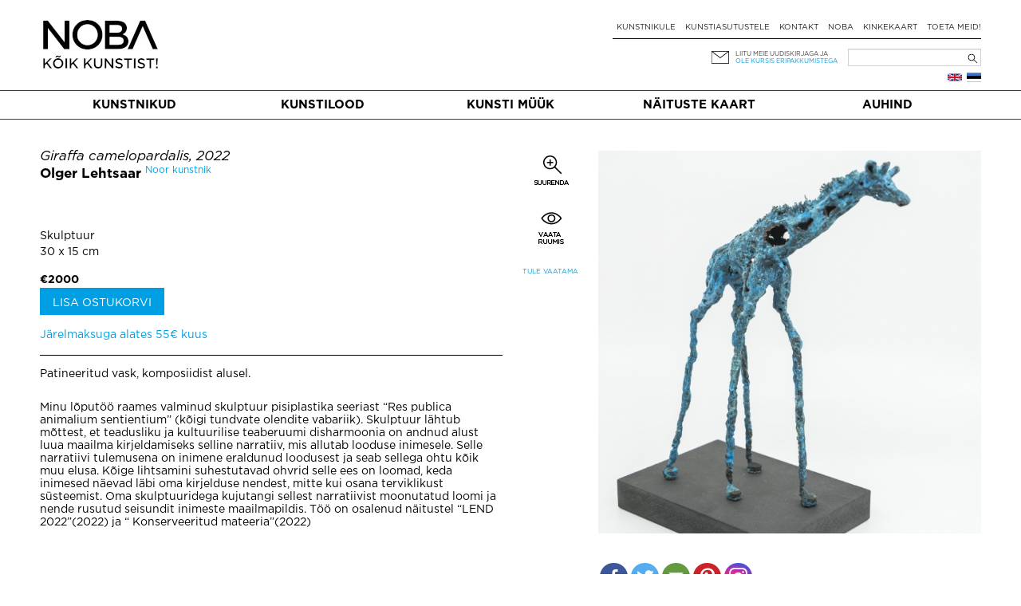

--- FILE ---
content_type: text/html; charset=UTF-8
request_url: https://noba.ac/et/kunst/giraffa-camelopardalis/
body_size: 14705
content:
<!doctype html>

<!--[if IEMobile 7 ]> <html lang="et"class="no-js iem7"> <![endif]-->
<!--[if lt IE 7 ]> <html lang="et" class="no-js ie6"> <![endif]-->
<!--[if IE 7 ]>    <html lang="et" class="no-js ie7"> <![endif]-->
<!--[if IE 8 ]>    <html lang="et" class="no-js ie8"> <![endif]-->
<!--[if (gte IE 9)|(gt IEMobile 7)|!(IEMobile)|!(IE)]><!--><html lang="et" class="no-js"><!--<![endif]-->

  <head>
    <meta charset="utf-8">
    <meta http-equiv="X-UA-Compatible" content="IE=edge,chrome=1">
    
    <meta name="viewport" content="width=device-width, initial-scale=1.0">
    <meta name="facebook-domain-verification" content="5irmytzyrs9aqwkepnkmjdirrstecm" />
    
              
    
    
    <link rel="pingback" href="https://noba.ac/xmlrpc.php">
    <script type="text/javascript">
      var themeBaseUri = 'https://noba.ac/wp-content/themes/artworks-theme/';
    </script>

    
    		
		<meta name='robots' content='index, follow, max-image-preview:large, max-snippet:-1, max-video-preview:-1' />

<!-- Google Tag Manager for WordPress by gtm4wp.com -->
<script data-cfasync="false" data-pagespeed-no-defer>
	var gtm4wp_datalayer_name = "dataLayer";
	var dataLayer = dataLayer || [];
	const gtm4wp_use_sku_instead = 1;
	const gtm4wp_currency = 'EUR';
	const gtm4wp_product_per_impression = 10;
	const gtm4wp_clear_ecommerce = false;
</script>
<!-- End Google Tag Manager for WordPress by gtm4wp.com -->
	<!-- This site is optimized with the Yoast SEO plugin v21.2 - https://yoast.com/wordpress/plugins/seo/ -->
	<link media="all" href="https://noba.ac/wp-content/cache/autoptimize/css/autoptimize_d2f5baf4c81f169efe27320dd24809b9.css" rel="stylesheet"><link media="only screen and (max-width: 768px)" href="https://noba.ac/wp-content/cache/autoptimize/css/autoptimize_645e25746732f92ab8912b8a07744c57.css" rel="stylesheet"><title>Giraffa camelopardalis - Olger Lehtsaar | NOBA Põhja- ja Baltimaade kaasaegse kunsti keskkond</title>
	<meta name="description" content="Patineeritud vask, komposiidist alusel.Minu lõputöö raames valminud skulptuur pisiplastika seeriast “Res publica animalium sentientium” (kõigi tundvate olendite vabariik). Skulptuur lähtub mõttest, et teadusliku ja kultuurilise teaberuumi disharmoonia on andnud alust luua maailma kirjeldamiseks selline narratiiv, …" />
	<link rel="canonical" href="https://noba.ac/et/kunst/giraffa-camelopardalis/" />
	<link rel="next" href="/page/2/" />
	<meta property="og:locale" content="et_EE" />
	<meta property="og:type" content="website" />
	<meta property="og:title" content="Giraffa camelopardalis - Olger Lehtsaar | NOBA Põhja- ja Baltimaade kaasaegse kunsti keskkond" />
	<meta property="og:description" content="Patineeritud vask, komposiidist alusel.Minu lõputöö raames valminud skulptuur pisiplastika seeriast “Res publica animalium sentientium” (kõigi tundvate olendite vabariik). Skulptuur lähtub mõttest, et teadusliku ja kultuurilise teaberuumi disharmoonia on andnud alust luua maailma kirjeldamiseks selline narratiiv, …" />
	<meta property="og:url" content="https://noba.ac/et/kunst/giraffa-camelopardalis/" />
	<meta property="og:site_name" content="NOBA Põhja- ja Baltimaade kaasaegse kunsti keskkond" />
	<meta property="og:image" content="https://noba.ac/wp-content/uploads/artworks/artwork/000/000/020/403_facebook1200x627.jpg?h=v2in-c68189b" />
	<meta property="og:image:width" content="1200" />
	<meta property="og:image:height" content="627" />
	<meta name="twitter:card" content="summary_large_image" />
	<meta name="twitter:title" content="Giraffa camelopardalis - Olger Lehtsaar | NOBA Põhja- ja Baltimaade kaasaegse kunsti keskkond" />
	<meta name="twitter:description" content="Patineeritud vask, komposiidist alusel.Minu lõputöö raames valminud skulptuur pisiplastika seeriast “Res publica animalium sentientium” (kõigi tundvate olendite vabariik). Skulptuur lähtub mõttest, et teadusliku ja kultuurilise teaberuumi disharmoonia on andnud alust luua maailma kirjeldamiseks selline narratiiv, …" />
	<meta name="twitter:image" content="https://noba.ac/wp-content/uploads/artworks/artwork/000/000/020/403_facebook1200x627.jpg?h=v2in-c68189b" />
	<script type="application/ld+json" class="yoast-schema-graph">{"@context":"https://schema.org","@graph":[{"@type":"ImageObject","inLanguage":"et","@id":"#primaryimage","url":"https://noba.ac/wp-content/uploads/2025/11/Screenshot-2025-11-24-at-19.23.01.png","contentUrl":"https://noba.ac/wp-content/uploads/2025/11/Screenshot-2025-11-24-at-19.23.01.png","width":1642,"height":626},{"@type":"WebSite","@id":"https://noba.ac/et/avaleht/#website","url":"https://noba.ac/et/avaleht/","name":"NOBA","description":"Nordic Baltic Art","publisher":{"@id":"https://noba.ac/et/avaleht/#organization"},"potentialAction":[{"@type":"SearchAction","target":{"@type":"EntryPoint","urlTemplate":"https://noba.ac/et/avaleht/?s={search_term_string}"},"query-input":"required name=search_term_string"}],"inLanguage":"et"},{"@type":"Organization","@id":"https://noba.ac/et/avaleht/#organization","name":"NOBA","url":"https://noba.ac/et/avaleht/","logo":{"@type":"ImageObject","inLanguage":"et","@id":"https://noba.ac/et/avaleht/#/schema/logo/image/","url":"https://noba.ac/wp-content/uploads/2022/01/Noba_logo_tagline_black.jpg","contentUrl":"https://noba.ac/wp-content/uploads/2022/01/Noba_logo_tagline_black.jpg","width":1567,"height":689,"caption":"NOBA"},"image":{"@id":"https://noba.ac/et/avaleht/#/schema/logo/image/"},"sameAs":["https://www.facebook.com/NOBAkunst","https://www.instagram.com/noba_nordic_baltic_art/"]}]}</script>
	<!-- / Yoast SEO plugin. -->


<link rel='dns-prefetch' href='//cdnjs.cloudflare.com' />
<link rel='dns-prefetch' href='//ajax.googleapis.com' />
<link href='https://ajax.googleapis.com' rel='preconnect' />
<link href='https://connect.facebook.net' rel='preconnect' />
<link href='https://www.facebook.com' rel='preconnect' />
<link rel="alternate" type="application/rss+xml" title="NOBA Põhja- ja Baltimaade kaasaegse kunsti keskkond &raquo; Eesti Language Feed" href="https://noba.ac/et/feed/" />


















<link rel='stylesheet' id='jquery-ui-css-css' href='//ajax.googleapis.com/ajax/libs/jqueryui/1.13.2/themes/smoothness/jquery-ui.css' type='text/css' media='' />


<script type='text/javascript' src='https://noba.ac/wp-includes/js/jquery/jquery.min.js?ver=3.7.0' id='jquery-core-js'></script>
<script defer type='text/javascript' src='https://noba.ac/wp-includes/js/jquery/jquery-migrate.min.js?ver=3.4.1' id='jquery-migrate-js'></script>
<script defer type='text/javascript' src='https://noba.ac/wp-content/cache/autoptimize/js/autoptimize_single_c608a636961d98b7c0ab12f6f418473f.js?ver=6.3.7' id='login-with-ajax-js'></script>
<script defer type='text/javascript' src='https://noba.ac/wp-content/cache/autoptimize/js/autoptimize_single_cab904b1a67e13111a14adb0275288e2.js?ver=2025.10.28.2' id='aw-plugins-js'></script>
<script defer type='text/javascript' src='https://noba.ac/wp-content/themes/artworks-theme/artworks/plugins/artworks/jcrop/js/jquery.Jcrop.min.js?ver=6.3.7' id='jcrop-js-js'></script>
<script defer type='text/javascript' src='https://noba.ac/wp-content/themes/artworks-theme/bootstrap/js/bootstrap.min.js?ver=6.3.7' id='bootstrap-js-js'></script>
<script defer type='text/javascript' src='https://cdnjs.cloudflare.com/ajax/libs/jquery-mousewheel/3.1.12/jquery.mousewheel.min.js?ver=6.3.7' id='jquery-mousewheel-js'></script>
<link rel="https://api.w.org/" href="https://noba.ac/wp-json/" /><link rel="EditURI" type="application/rsd+xml" title="RSD" href="https://noba.ac/xmlrpc.php?rsd" />

<!-- Google Tag Manager for WordPress by gtm4wp.com -->
<!-- GTM Container placement set to automatic -->
<script data-cfasync="false" data-pagespeed-no-defer type="text/javascript">
	var dataLayer_content = {"pageTitle":"Giraffa camelopardalis - Olger Lehtsaar | NOBA Põhja- ja Baltimaade kaasaegse kunsti keskkond","browserName":"","browserVersion":"","browserEngineName":"","browserEngineVersion":"","osName":"","osVersion":"","deviceType":"bot","deviceManufacturer":"","deviceModel":""};
	dataLayer.push( dataLayer_content );
</script>
<script data-cfasync="false" data-pagespeed-no-defer type="text/javascript">
(function(w,d,s,l,i){w[l]=w[l]||[];w[l].push({'gtm.start':
new Date().getTime(),event:'gtm.js'});var f=d.getElementsByTagName(s)[0],
j=d.createElement(s),dl=l!='dataLayer'?'&l='+l:'';j.async=true;j.src=
'//www.googletagmanager.com/gtm.js?id='+i+dl;f.parentNode.insertBefore(j,f);
})(window,document,'script','dataLayer','GTM-T46LMRW');
</script>
<!-- End Google Tag Manager for WordPress by gtm4wp.com -->	<noscript><style>.woocommerce-product-gallery{ opacity: 1 !important; }</style></noscript>
	<link rel="icon" href="https://noba.ac/wp-content/uploads/2022/12/cropped-noba-favicon-512x512-1-150x150.png" sizes="32x32" />
<link rel="icon" href="https://noba.ac/wp-content/uploads/2022/12/cropped-noba-favicon-512x512-1.png" sizes="192x192" />
<link rel="apple-touch-icon" href="https://noba.ac/wp-content/uploads/2022/12/cropped-noba-favicon-512x512-1.png" />
<meta name="msapplication-TileImage" content="https://noba.ac/wp-content/uploads/2022/12/cropped-noba-favicon-512x512-1.png" />

    
    
    
    
  </head>

  <body class="theme-artworks-theme woocommerce woocommerce-page woocommerce-no-js">
    
        
    <div id="fb-root"></div>
      
    
  <div class="container logo-content">
  
    
        <div class="hidden-md hidden-lg row hidden-sm mobile-top">
      <div class="col-sm-12 col-noar">
          
        <a href="https://noba.ac/et/avaleht" class="mobile-logo"><noscript><img src="https://noba.ac/wp-content/themes/artworks-theme/img/noba-et-koik-kunstist.jpg" onerror="this.onerror=null; this.src='https://noba.ac/wp-content/themes/artworks-theme/img/noba-et-koik-kunstist.jpg'" alt="NOBA Põhja- ja Baltimaade kaasaegse kunsti keskkond" /></noscript><img class="lazyload" src='data:image/svg+xml,%3Csvg%20xmlns=%22http://www.w3.org/2000/svg%22%20viewBox=%220%200%20210%20140%22%3E%3C/svg%3E' data-src="https://noba.ac/wp-content/themes/artworks-theme/img/noba-et-koik-kunstist.jpg" onerror="this.onerror=null; this.src='https://noba.ac/wp-content/themes/artworks-theme/img/noba-et-koik-kunstist.jpg'" alt="NOBA Põhja- ja Baltimaade kaasaegse kunsti keskkond" /></a>
        
        <button type="button" class="navbar-toggle mobile-nav-toggle">
          <span class="sr-only">Toggle navigation</span>
          <span class="icon-bar"></span>
          <span class="icon-bar"></span>
          <span class="icon-bar"></span>
        </button>
                      </div>
    </div>
    
    <div class="row mobile-menu-wrapper">
      <div class="col-md-12 col-noar main-menu-content mobile-menu-content">
        <ul id="menu-mobiilne-menuu-est" class="nav navbar-nav"><li id="menu-item-535" class="first menu-item menu-item-type-post_type menu-item-object-page"><a href="https://noba.ac/et/kunstimuuk/">Kunsti müük</a></li>
<li id="menu-item-5522" class="menu-item menu-item-type-post_type menu-item-object-page"><a href="https://noba.ac/et/kunstilood/">Kunstilood</a></li>
<li id="menu-item-23214" class="menu-item menu-item-type-post_type menu-item-object-page"><a href="https://noba.ac/et/naitustekaart/">Näituste kaart</a></li>
<li id="menu-item-536" class="menu-item menu-item-type-post_type menu-item-object-page"><a href="https://noba.ac/et/kunstnikule/">Kunstnikule</a></li>
<li id="menu-item-24464" class="menu-item menu-item-type-post_type menu-item-object-page"><a href="https://noba.ac/et/kunstiasutustele/">Kunstiasutustele</a></li>
<li id="menu-item-24460" class="menu-item menu-item-type-post_type menu-item-object-page"><a href="https://noba.ac/et/auhind/">Auhind</a></li>
</ul>      </div>
    </div>
    
    
    <div class="row profile-top mobile-profile-top">
      <div class="col-xs-3 col-noar" style="width:40%; padding-bottom:13px">
        <div class="row-languages-mobile">
           <a href="https://noba.ac/en/artwork/giraffa-camelopardalis/" class="flag en" title="English"></a>        </div>
		    <!-- <noscript><img class="EAS_mobile" src="https://noba.ac/wp-content/themes/artworks-theme/img/EAS.png" onerror="this.onerror=null; this.src='https://noba.ac/wp-content/themes/artworks-theme/img/EAS.png'" style="display:block; max-width:160px; max-height:26px; width:auto; height:auto;"/></noscript><img class="lazyload EAS_mobile" src='data:image/svg+xml,%3Csvg%20xmlns=%22http://www.w3.org/2000/svg%22%20viewBox=%220%200%20210%20140%22%3E%3C/svg%3E' data-src="https://noba.ac/wp-content/themes/artworks-theme/img/EAS.png" onerror="this.onerror=null; this.src='https://noba.ac/wp-content/themes/artworks-theme/img/EAS.png'" style="display:block; max-width:160px; max-height:26px; width:auto; height:auto;"/> -->
      </div>
      <div class="col-xs-9 col-noar " style="width:60%">
        
         

        <div class="icon-wrp">
          <span class="art-icon newsletter"></span>
                      <a href="#" class="blue-text" data-toggle="modal" data-target="#footer-newsletter-signup-modal" >Liitu uudiskirjaga!</a>
                    
        </div>

      </div>
    </div>
    
        
    
    <div class="row hide-on-mobile">
      <div class="col-sm-4 col-noar">
          
        
                  <div class="logo-h1">
            <a href="https://noba.ac/et/avaleht"><noscript><img src="https://noba.ac/wp-content/themes/artworks-theme/img/noba-et-koik-kunstist.jpg" onerror="this.onerror=null; this.src='https://noba.ac/wp-content/themes/artworks-theme/img/noba-et-koik-kunstist.jpg'" alt="NOBA Põhja- ja Baltimaade kaasaegse kunsti keskkond" /></noscript><img class="lazyload" src='data:image/svg+xml,%3Csvg%20xmlns=%22http://www.w3.org/2000/svg%22%20viewBox=%220%200%20210%20140%22%3E%3C/svg%3E' data-src="https://noba.ac/wp-content/themes/artworks-theme/img/noba-et-koik-kunstist.jpg" onerror="this.onerror=null; this.src='https://noba.ac/wp-content/themes/artworks-theme/img/noba-et-koik-kunstist.jpg'" alt="NOBA Põhja- ja Baltimaade kaasaegse kunsti keskkond" /></a>
          </div>
              </div>
      
      <div class="col-sm-8 col-noar top-menu-content">
        <div class="profile-top" style="padding-top:13px">
          <!--            <a href="#" data-toggle="modal" data-target="#footer-login-modal" class="login">Logi sisse</a>
          -->
        </div>
        
        <ul><li id="menu-item-190" class="first menu-item menu-item-type-post_type menu-item-object-page"><a href="https://noba.ac/et/kunstnikule/">Kunstnikule</a></li>
<li id="menu-item-8789" class="menu-item menu-item-type-post_type menu-item-object-page"><a href="https://noba.ac/et/kunstiasutustele/">Kunstiasutustele</a></li>
<li id="menu-item-154" class="menu-item menu-item-type-post_type menu-item-object-page"><a href="https://noba.ac/et/kontakt/">Kontakt</a></li>
<li id="menu-item-24300" class="menu-item menu-item-type-post_type menu-item-object-page"><a href="https://noba.ac/et/noba/">NOBA</a></li>
<li id="menu-item-3153" class="menu-item menu-item-type-post_type menu-item-object-page"><a href="https://noba.ac/et/kinkekaart/">Kinkekaart</a></li>
<li id="menu-item-63471" class="menu-item menu-item-type-post_type menu-item-object-page"><a href="https://noba.ac/et/toeta-meid/">Toeta meid!</a></li>
</ul>
        <div class="my-cart-head-content" id="my-cart-head-content" style="display: none">
          <div class="row">
            <div class="col-xs-12 heading">
                            (0) eset ostukorvis            </div>
          </div>

                    
          <div class="row">
            <div class="col-md-12 cart-open">
              <a href="https://noba.ac/et/ostud/" class="btn btn-primary">Mine ostukorvi</a>
            </div>
          </div>
        </div>
        
        <div class="row row-nl-search">
          <div class="col-md-12 col-noar col-search">
            <div><form role="search" method="get" id="searchform" class="searchform" action="https://noba.ac/et/">
				<div>
					<label class="screen-reader-text" for="s">Search for:</label>
					<input type="text" value="" name="s" id="s" />
					<input type="submit" id="searchsubmit" value="Search" />
				</div>
			</form></div>			<!-- 				<noscript><img class="EAS_et" src="https://noba.ac/wp-content/themes/artworks-theme/img/EAS.png" onerror="this.onerror=null; this.src='https://noba.ac/wp-content/themes/artworks-theme/img/EAS.png'" style="float:left; display:block; max-width:160px; max-height:32px; width:auto; height:auto; margin-left: 35%;"/></noscript><img class="lazyload EAS_et" src='data:image/svg+xml,%3Csvg%20xmlns=%22http://www.w3.org/2000/svg%22%20viewBox=%220%200%20210%20140%22%3E%3C/svg%3E' data-src="https://noba.ac/wp-content/themes/artworks-theme/img/EAS.png" onerror="this.onerror=null; this.src='https://noba.ac/wp-content/themes/artworks-theme/img/EAS.png'" style="float:left; display:block; max-width:160px; max-height:32px; width:auto; height:auto; margin-left: 35%;"/>
			 -->
            <div class="col-newsletter">
              <div class="icon-wrp">
                <span class="art-icon newsletter"></span>
              </div>
              <div class="text-wrp">
                                
                <a href="#" data-toggle="modal" data-target="#footer-newsletter-signup-modal" >Liitu meie uudiskirjaga ja</a><br />
                <a class="offer" href="#" data-toggle="modal" data-target="#footer-newsletter-signup-modal" >ole kursis eripakkumistega</a>
                
              </div>
            </div>
            
          </div>
        </div><!-- /.row-nl-search -->

        <div class="row row-languages">
           <a href="https://noba.ac/et/kunst/giraffa-camelopardalis/" class="flag et" title="Eesti"></a><a href="https://noba.ac/en/artwork/giraffa-camelopardalis/" class="flag en" title="English"></a>          
                  </div>
        
      </div>
    </div>
    
    
  </div>
  
  
  <div class="main-menu-wrapper">
    <div class="container">
      <div class="row">
        <div class="col-md-12 col-noar main-menu-content">
          <ul id="menu-peamenuu-est-1" class="nav navbar-nav items-5"><li id="menu-item-164" class="first menu-item menu-item-type-post_type menu-item-object-page"><a href="https://noba.ac/et/kunstnikud/">Kunstnikud</a></li>
<li id="menu-item-171" class="menu-item menu-item-type-post_type menu-item-object-page"><a href="https://noba.ac/et/kunstilood/">Kunstilood</a></li>
<li id="menu-item-53491" class="menu-item menu-item-type-post_type menu-item-object-page"><a href="https://noba.ac/et/kunstimuuk/">Kunsti müük</a></li>
<li id="menu-item-23036" class="menu-item menu-item-type-post_type menu-item-object-page"><a href="https://noba.ac/et/naitustekaart/">Näituste kaart</a></li>
<li id="menu-item-24379" class="menu-item menu-item-type-post_type menu-item-object-page"><a href="https://noba.ac/et/auhind/">Auhind</a></li>
</ul>        </div>
      </div>
    </div>
  </div>
  
    <div class="container body-content ">
    
    



<div id="content" class="clearfix wrap-artwork">
  <div class="row">
  
    <div class="col-sm-5 col-sm-push-7 col-noar single-artwork-photo clearfix">
      
      
              <div class="preview-gallery">
                      <a href="https://noba.ac/wp-content/uploads/artworks/artwork/000/000/020/404.jpg?h=v2in-1e33633" class="artwork-priview-photo-link hidden">
              <noscript><img 
                src="https://noba.ac/wp-content/uploads/artworks/artwork/000/000/020/404_thumb.jpg?h=v2in-1e33633" 
                style="width: 100%" class="preview-image" 
                alt=""
              /></noscript><img 
                src='data:image/svg+xml,%3Csvg%20xmlns=%22http://www.w3.org/2000/svg%22%20viewBox=%220%200%20210%20140%22%3E%3C/svg%3E' data-src="https://noba.ac/wp-content/uploads/artworks/artwork/000/000/020/404_thumb.jpg?h=v2in-1e33633" 
                style="width: 100%" class="lazyload preview-image" id="artwork-priview-photo" 
                alt=""
              />
            </a>
                      <a href="https://noba.ac/wp-content/uploads/artworks/artwork/000/000/020/403.jpg?h=v2in-c68189b" class="artwork-priview-photo-link">
              <noscript><img 
                src="https://noba.ac/wp-content/uploads/artworks/artwork/000/000/020/403_thumb.jpg?h=v2in-c68189b" 
                style="width: 100%" class="preview-image" 
                alt="Giraffa camelopardalis - Olger Lehtsaar"
              /></noscript><img 
                src='data:image/svg+xml,%3Csvg%20xmlns=%22http://www.w3.org/2000/svg%22%20viewBox=%220%200%20210%20140%22%3E%3C/svg%3E' data-src="https://noba.ac/wp-content/uploads/artworks/artwork/000/000/020/403_thumb.jpg?h=v2in-c68189b" 
                style="width: 100%" class="lazyload preview-image" id="artwork-priview-photo" 
                alt="Giraffa camelopardalis - Olger Lehtsaar"
              />
            </a>
                  </div>
      
            
      <div class="single-artwork-sold-in-gallery">
                &nbsp;
      </div>
      
      <div class="mt-1 w-100 single-artwork-social-share-buttons"><div class="heateor_sss_sharing_container heateor_sss_horizontal_sharing" data-heateor-ss-offset="0" data-heateor-sss-href='https://noba.ac/et/kunst/giraffa-camelopardalis/'><div class="heateor_sss_sharing_ul"><a class="heateor_sss_facebook" href="https://www.facebook.com/sharer/sharer.php?u=https%3A%2F%2Fnoba.ac%2Fet%2Fkunst%2Fgiraffa-camelopardalis%2F" title="Facebook" rel="nofollow noopener" target="_blank" style="font-size:32px!important;box-shadow:none;display:inline-block;vertical-align:middle"><span class="heateor_sss_svg" style="background-color:#3c589a;width:35px;height:35px;border-radius:999px;display:inline-block;opacity:1;float:left;font-size:32px;box-shadow:none;display:inline-block;font-size:16px;padding:0 4px;vertical-align:middle;background-repeat:repeat;overflow:hidden;padding:0;cursor:pointer;box-sizing:content-box"><svg style="display:block;border-radius:999px;" focusable="false" aria-hidden="true" xmlns="http://www.w3.org/2000/svg" width="100%" height="100%" viewBox="-5 -5 42 42"><path d="M17.78 27.5V17.008h3.522l.527-4.09h-4.05v-2.61c0-1.182.33-1.99 2.023-1.99h2.166V4.66c-.375-.05-1.66-.16-3.155-.16-3.123 0-5.26 1.905-5.26 5.405v3.016h-3.53v4.09h3.53V27.5h4.223z" fill="#fff"></path></svg></span></a><a class="heateor_sss_button_twitter" href="http://twitter.com/intent/tweet?text=Giraffa%20camelopardalis%20-%20Olger%20Lehtsaar%20%7C%20NOBA%20P%C3%B5hja-%20ja%20Baltimaade%20kaasaegse%20kunsti%20keskkond&url=https%3A%2F%2Fnoba.ac%2Fet%2Fkunst%2Fgiraffa-camelopardalis%2F" title="Twitter" rel="nofollow noopener" target="_blank" style="font-size:32px!important;box-shadow:none;display:inline-block;vertical-align:middle"><span class="heateor_sss_svg heateor_sss_s__default heateor_sss_s_twitter" style="background-color:#55acee;width:35px;height:35px;border-radius:999px;display:inline-block;opacity:1;float:left;font-size:32px;box-shadow:none;display:inline-block;font-size:16px;padding:0 4px;vertical-align:middle;background-repeat:repeat;overflow:hidden;padding:0;cursor:pointer;box-sizing:content-box"><svg style="display:block;border-radius:999px;" focusable="false" aria-hidden="true" xmlns="http://www.w3.org/2000/svg" width="100%" height="100%" viewBox="-4 -4 39 39"><path d="M28 8.557a9.913 9.913 0 0 1-2.828.775 4.93 4.93 0 0 0 2.166-2.725 9.738 9.738 0 0 1-3.13 1.194 4.92 4.92 0 0 0-3.593-1.55 4.924 4.924 0 0 0-4.794 6.049c-4.09-.21-7.72-2.17-10.15-5.15a4.942 4.942 0 0 0-.665 2.477c0 1.71.87 3.214 2.19 4.1a4.968 4.968 0 0 1-2.23-.616v.06c0 2.39 1.7 4.38 3.952 4.83-.414.115-.85.174-1.297.174-.318 0-.626-.03-.928-.086a4.935 4.935 0 0 0 4.6 3.42 9.893 9.893 0 0 1-6.114 2.107c-.398 0-.79-.023-1.175-.068a13.953 13.953 0 0 0 7.55 2.213c9.056 0 14.01-7.507 14.01-14.013 0-.213-.005-.426-.015-.637.96-.695 1.795-1.56 2.455-2.55z" fill="#fff"></path></svg></span></a><a class="heateor_sss_email" href="https://noba.ac/et/kunst/giraffa-camelopardalis/" onclick="event.preventDefault();window.open('mailto:?subject=' + decodeURIComponent('Giraffa%20camelopardalis%20-%20Olger%20Lehtsaar%20%7C%20NOBA%20P%C3%B5hja-%20ja%20Baltimaade%20kaasaegse%20kunsti%20keskkond').replace('&', '%26') + '&body=https%3A%2F%2Fnoba.ac%2Fet%2Fkunst%2Fgiraffa-camelopardalis%2F', '_blank')" title="Email" rel="nofollow noopener" style="font-size:32px!important;box-shadow:none;display:inline-block;vertical-align:middle"><span class="heateor_sss_svg" style="background-color:#649a3f;width:35px;height:35px;border-radius:999px;display:inline-block;opacity:1;float:left;font-size:32px;box-shadow:none;display:inline-block;font-size:16px;padding:0 4px;vertical-align:middle;background-repeat:repeat;overflow:hidden;padding:0;cursor:pointer;box-sizing:content-box"><svg style="display:block;border-radius:999px;" focusable="false" aria-hidden="true" xmlns="http://www.w3.org/2000/svg" width="100%" height="100%" viewBox="-4 -4 43 43"><path d="M 5.5 11 h 23 v 1 l -11 6 l -11 -6 v -1 m 0 2 l 11 6 l 11 -6 v 11 h -22 v -11" stroke-width="1" fill="#fff"></path></svg></span></a><a class="heateor_sss_button_pinterest" href="https://noba.ac/et/kunst/giraffa-camelopardalis/" onclick="event.preventDefault();javascript:void( (function() {var e=document.createElement('script' );e.setAttribute('type','text/javascript' );e.setAttribute('charset','UTF-8' );e.setAttribute('src','//assets.pinterest.com/js/pinmarklet.js?r='+Math.random()*99999999);document.body.appendChild(e)})());" title="Pinterest" rel="nofollow noopener" style="font-size:32px!important;box-shadow:none;display:inline-block;vertical-align:middle"><span class="heateor_sss_svg heateor_sss_s__default heateor_sss_s_pinterest" style="background-color:#cc2329;width:35px;height:35px;border-radius:999px;display:inline-block;opacity:1;float:left;font-size:32px;box-shadow:none;display:inline-block;font-size:16px;padding:0 4px;vertical-align:middle;background-repeat:repeat;overflow:hidden;padding:0;cursor:pointer;box-sizing:content-box"><svg style="display:block;border-radius:999px;" focusable="false" aria-hidden="true" xmlns="http://www.w3.org/2000/svg" width="100%" height="100%" viewBox="-2 -2 35 35"><path fill="#fff" d="M16.539 4.5c-6.277 0-9.442 4.5-9.442 8.253 0 2.272.86 4.293 2.705 5.046.303.125.574.005.662-.33.061-.231.205-.816.27-1.06.088-.331.053-.447-.191-.736-.532-.627-.873-1.439-.873-2.591 0-3.338 2.498-6.327 6.505-6.327 3.548 0 5.497 2.168 5.497 5.062 0 3.81-1.686 7.025-4.188 7.025-1.382 0-2.416-1.142-2.085-2.545.397-1.674 1.166-3.48 1.166-4.689 0-1.081-.581-1.983-1.782-1.983-1.413 0-2.548 1.462-2.548 3.419 0 1.247.421 2.091.421 2.091l-1.699 7.199c-.505 2.137-.076 4.755-.039 5.019.021.158.223.196.314.077.13-.17 1.813-2.247 2.384-4.324.162-.587.929-3.631.929-3.631.46.876 1.801 1.646 3.227 1.646 4.247 0 7.128-3.871 7.128-9.053.003-3.918-3.317-7.568-8.361-7.568z"/></svg></span></a><a class="heateor_sss_button_instagram" href="https://www.instagram.com/noba_nordic_baltic_art" title="Instagram" rel="nofollow noopener" target="_blank" style="font-size:32px!important;box-shadow:none;display:inline-block;vertical-align:middle"><span class="heateor_sss_svg" style="background-color:#53beee;width:35px;height:35px;border-radius:999px;display:inline-block;opacity:1;float:left;font-size:32px;box-shadow:none;display:inline-block;font-size:16px;padding:0 4px;vertical-align:middle;background-repeat:repeat;overflow:hidden;padding:0;cursor:pointer;box-sizing:content-box"><svg style="display:block;border-radius:999px;" version="1.1" viewBox="-10 -10 148 148" width="100%" height="100%" xml:space="preserve" xmlns="http://www.w3.org/2000/svg" xmlns:xlink="http://www.w3.org/1999/xlink"><g><g><path d="M86,112H42c-14.336,0-26-11.663-26-26V42c0-14.337,11.664-26,26-26h44c14.337,0,26,11.663,26,26v44 C112,100.337,100.337,112,86,112z M42,24c-9.925,0-18,8.074-18,18v44c0,9.925,8.075,18,18,18h44c9.926,0,18-8.075,18-18V42 c0-9.926-8.074-18-18-18H42z" fill="#fff"></path></g><g><path d="M64,88c-13.234,0-24-10.767-24-24c0-13.234,10.766-24,24-24s24,10.766,24,24C88,77.233,77.234,88,64,88z M64,48c-8.822,0-16,7.178-16,16s7.178,16,16,16c8.822,0,16-7.178,16-16S72.822,48,64,48z" fill="#fff"></path></g><g><circle cx="89.5" cy="38.5" fill="#fff" r="5.5"></circle></g></g></svg></span></a></div><div class="heateorSssClear"></div></div></div>
      


            
            
    </div>
  
  
    <div class="col-sm-6 col-sm-pull-5 col-noar single-artwork-details">
      <h1 class="artwork-heading">Giraffa camelopardalis, 2022</h1>

      <div class="artist">
        <a href="https://noba.ac/et/kunstnik/olger-lehtsaar/" class="artist-link">Olger Lehtsaar</a>        
                          <sup class="artist-extras"><a href="https://noba.ac/et/noored-kunstnikud/">Noor kunstnik</a></sup>
        
        
        <div class="single-artwork-coauthors">
                    &nbsp;
        </div>
        
              </div>
      

      <div class="type-and-dims">
                  <div>
            <a href="https://noba.ac/et/kunstimuuk/?at[5]=1">
              Skulptuur            </a>
          </div>
                30 x 15 cm
        <input value="15" id="single_artwork_width" type="hidden" />
        <input value="30" id="single_artwork_height" type="hidden" />
        <input value="0" id="single_artwork_depth" type="hidden" />
      </div>
      
      
                              <div class="price-and-cart">
            <span class="price">€2000</span>
            
                          <div>
                <a href="https://noba.ac/et/kunst/giraffa-camelopardalis/?addcart=1" rel="nofollow" class="btn add-to-cart">Lisa ostukorvi</a>
              </div>
                      </div>
        
          <div class="monthly-payment-installments">
            <a href="#" class="liisi-from-wrp hidden" data-total="2000" data-original-text="Järelmaksuga alates {from} kuus">
            Järelmaksuga alates {from} kuus</a>
          </div>
                    

            
              <div class="description">
          <p>Patineeritud vask, komposiidist alusel.</p><br />
<p>Minu lõputöö raames valminud skulptuur pisiplastika seeriast “Res publica animalium sentientium” (kõigi tundvate olendite vabariik). Skulptuur lähtub mõttest, et teadusliku ja kultuurilise teaberuumi disharmoonia on andnud alust luua maailma kirjeldamiseks selline narratiiv, mis allutab looduse inimesele. Selle narratiivi tulemusena on inimene eraldunud loodusest ja seab sellega ohtu kõik muu elusa. Kõige lihtsamini suhestutavad ohvrid selle ees on loomad, keda inimesed näevad läbi oma kirjelduse nendest, mitte kui osana terviklikust süsteemist. Oma skulptuuridega kujutangi sellest narratiivist moonutatud loomi ja nende rusutud seisundit inimeste maailmapildis. Töö on osalenud näitustel “LEND 2022”(2022) ja “ Konserveeritud mateeria”(2022)</p><br />
          
                                                    </div>
            

            

    </div>

    <div class="col-sm-1 col-sm-pull-5 col-noar single-artwork-pcontrols">
              
                  <a class="control-zoom art-icon icon-zoom et" href="https://noba.ac/wp-content/uploads/artworks/artwork/000/000/020/403.jpg?h=v2in-c68189b"></a>
                                  <a class="control-view-room art-icon icon-view-in-room small et" href="#"></a>
                          
            <!--          <a class="control-save-gallery art-icon save-to-gallery et" href="https://noba.ac/et/avaleht/user-login/" data-toggle="modal" data-target="#footer-login-modal"></a>
      -->
      
              <a class="action-link et" href="https://noba.ac/et/telli-teos-galeriisse/?artwork_id=7751" rel="nofollow">Tule vaatama</a>
            
            
      <div class="more-controls-wrapper hidden">
        <div  class="pc-caret top"><div  class="pc-caret-inner"></div></div>
        <div class="fb-like" data-href="" data-layout="button" data-action="like" data-show-faces="true" data-share="true"></div>
              </div>
      
    </div>
    

  </div>
  
          <div class="row row-artist-other-works">
      <div class="col-sm-12 col-noar" style="padding-left: 5px;">
        <h2>Veel sellelt kunstnikult</h2>
              </div>
      <div class="col-sm-12 col-noar">
        <div class="row artworks-breakpoints">
                                            
                                                                            
                                                                            
                                                                            
                                                                            
                                                                                                      <div class="Skulptuur" style="overflow: hidden;">
              <h3 style="margin-left: 10px;">Skulptuur</h3>
                            <div class="col-sm-3 col-noar artwork-wrapper col-pair-0 ">
                <div 
  class="artwork"
  data-key="7752"  
  id="artwork-7752"
>
    <a 
    href="https://noba.ac/et/kunst/centurio-senex/" 
        class="thumb-link"
  >
          <noscript><img 
        src="https://noba.ac/wp-content/uploads/artworks/artwork/000/000/020/404_thumb.jpg?h=v2in-1e33633" 
        data-thumb-url="https://noba.ac/wp-content/uploads/artworks/artwork/000/000/020/404_thumb.jpg?h=v2in-1e33633"
        alt="Centurio senex - Olger Lehtsaar"
      /></noscript><img class="lazyload" 
        src='data:image/svg+xml,%3Csvg%20xmlns=%22http://www.w3.org/2000/svg%22%20viewBox=%220%200%20210%20140%22%3E%3C/svg%3E' data-src="https://noba.ac/wp-content/uploads/artworks/artwork/000/000/020/404_thumb.jpg?h=v2in-1e33633" 
        data-thumb-url="https://noba.ac/wp-content/uploads/artworks/artwork/000/000/020/404_thumb.jpg?h=v2in-1e33633"
        alt="Centurio senex - Olger Lehtsaar"
      />
      </a>
  <div class="artwork-details">
    <div class="title" style="padding-right: 40px;">Centurio senex &nbsp;</div>

                <div class="item-artist-name-wrapper"><span class="artist"><a href="https://noba.ac/et/kunstnik/olger-lehtsaar/">Olger Lehtsaar</a></span></div>
        
                  <div class="type">
          20 x 15 cm        </div>
              
                  <div class="price">€2000 </div>
              
    
    
        
    

      </div>
  
</div>
  
              </div>

                            
                                </div>                                            
                                                                            
                                                                            
                                                                            
                                                                            
                                                                            
                                                                            
                                                                            
                                          
        </div>
      </div>

            
    </div>
    
  
  
    <div class="row row-related-works">
    <div class="col-sm-12 col-noar">
      <div class="sep-line">
      </div>
      <h2>Soovitame ka neid teoseid</h2>
    </div>
    <div class="col-sm-12 col-noar">
      <div class="row artworks-breakpoints">
                  <div class="col-sm-3 col-noar col-pair-0">
            <div 
  class="artwork"
  data-key="11573"  
  id="artwork-11573"
>
    <a 
    href="https://noba.ac/et/kunst/partition-iteration-i-public-agencies/" 
        class="thumb-link"
  >
          <noscript><img 
        src="https://noba.ac/wp-content/uploads/artworks/artwork/000/000/036/985_thumb.jpg?h=v2up-bd44b9b" 
        data-thumb-url="https://noba.ac/wp-content/uploads/artworks/artwork/000/000/036/985_thumb.jpg?h=v2up-bd44b9b"
        alt="Partition (iteration I, public agencies) - Elis Essinger"
      /></noscript><img class="lazyload" 
        src='data:image/svg+xml,%3Csvg%20xmlns=%22http://www.w3.org/2000/svg%22%20viewBox=%220%200%20210%20140%22%3E%3C/svg%3E' data-src="https://noba.ac/wp-content/uploads/artworks/artwork/000/000/036/985_thumb.jpg?h=v2up-bd44b9b" 
        data-thumb-url="https://noba.ac/wp-content/uploads/artworks/artwork/000/000/036/985_thumb.jpg?h=v2up-bd44b9b"
        alt="Partition (iteration I, public agencies) - Elis Essinger"
      />
      </a>
  <div class="artwork-details">
    <div class="title" style="padding-right: 10px;">Partition (iteration I, public agencies), 2025 &nbsp;</div>

                <div class="item-artist-name-wrapper"><span class="artist"><a href="https://noba.ac/et/kunstnik/elis-essinger/">Elis Essinger</a></span></div>
        
                  <div class="type">
          300 x 560 x 200 cm        </div>
              
        
    
    
        
    

      </div>
  
</div>
  
          </div>

                            <div class="col-sm-3 col-noar col-pair-1">
            <div 
  class="artwork"
  data-key="11898"  
  id="artwork-11898"
>
    <a 
    href="https://noba.ac/et/kunst/horse-power/" 
        class="thumb-link"
  >
          <noscript><img 
        src="https://noba.ac/wp-content/uploads/artworks/artwork/000/000/038/980_thumb.jpg?h=v2up-f31faf5" 
        data-thumb-url="https://noba.ac/wp-content/uploads/artworks/artwork/000/000/038/980_thumb.jpg?h=v2up-f31faf5"
        alt="Hobujõud - Erik Teemägi"
      /></noscript><img class="lazyload" 
        src='data:image/svg+xml,%3Csvg%20xmlns=%22http://www.w3.org/2000/svg%22%20viewBox=%220%200%20210%20140%22%3E%3C/svg%3E' data-src="https://noba.ac/wp-content/uploads/artworks/artwork/000/000/038/980_thumb.jpg?h=v2up-f31faf5" 
        data-thumb-url="https://noba.ac/wp-content/uploads/artworks/artwork/000/000/038/980_thumb.jpg?h=v2up-f31faf5"
        alt="Hobujõud - Erik Teemägi"
      />
      </a>
  <div class="artwork-details">
    <div class="title" style="padding-right: 40px;">Hobujõud, 2025 &nbsp;</div>

                <div class="item-artist-name-wrapper"><span class="artist"><a href="https://noba.ac/et/kunstnik/erik-teemagi/">Erik Teemägi</a></span></div>
        
                  <div class="type">
          40 x 40 x 15 cm        </div>
              
                  <div class="price">€2900 </div>
              
    
    
        
    

      </div>
  
</div>
  
          </div>

                            <div class="col-sm-3 col-noar col-pair-0">
            <div 
  class="artwork"
  data-key="11545"  
  id="artwork-11545"
>
    <a 
    href="https://noba.ac/et/kunst/plastea-telluris-iii/" 
        class="thumb-link"
  >
          <noscript><img 
        src="https://noba.ac/wp-content/uploads/artworks/artwork/000/000/036/843_thumb.jpg?h=v2up-5aea47c" 
        data-thumb-url="https://noba.ac/wp-content/uploads/artworks/artwork/000/000/036/843_thumb.jpg?h=v2up-5aea47c"
        alt="Plastea telluris III - Mikko-Pekka Hyvärinen"
      /></noscript><img class="lazyload" 
        src='data:image/svg+xml,%3Csvg%20xmlns=%22http://www.w3.org/2000/svg%22%20viewBox=%220%200%20210%20140%22%3E%3C/svg%3E' data-src="https://noba.ac/wp-content/uploads/artworks/artwork/000/000/036/843_thumb.jpg?h=v2up-5aea47c" 
        data-thumb-url="https://noba.ac/wp-content/uploads/artworks/artwork/000/000/036/843_thumb.jpg?h=v2up-5aea47c"
        alt="Plastea telluris III - Mikko-Pekka Hyvärinen"
      />
      </a>
  <div class="artwork-details">
    <div class="title" style="padding-right: 40px;">Plastea telluris III, 2025 &nbsp;</div>

                <div class="item-artist-name-wrapper"><span class="artist"><a href="https://noba.ac/et/kunstnik/mikko-pekka-hyvarinen/">Mikko-Pekka Hyvärinen</a></span></div>
        
                  <div class="type">
          14 x 30 x 22 cm        </div>
              
                  <div class="price">€1900 </div>
              
    
    
        
    

      </div>
  
</div>
  
          </div>

                            <div class="col-sm-3 col-noar col-pair-1">
            <div 
  class="artwork"
  data-key="7722"  
  id="artwork-7722"
>
    <a 
    href="https://noba.ac/et/kunst/wallish-intervention-ix/" 
        class="thumb-link"
  >
          <noscript><img 
        src="https://noba.ac/wp-content/uploads/artworks/artwork/000/000/020/279_thumb.jpg?h=v2in-22f8308" 
        data-thumb-url="https://noba.ac/wp-content/uploads/artworks/artwork/000/000/020/279_thumb.jpg?h=v2in-22f8308"
        alt="Müüriline sekkumine IX - Katariin Mudist"
      /></noscript><img class="lazyload" 
        src='data:image/svg+xml,%3Csvg%20xmlns=%22http://www.w3.org/2000/svg%22%20viewBox=%220%200%20210%20140%22%3E%3C/svg%3E' data-src="https://noba.ac/wp-content/uploads/artworks/artwork/000/000/020/279_thumb.jpg?h=v2in-22f8308" 
        data-thumb-url="https://noba.ac/wp-content/uploads/artworks/artwork/000/000/020/279_thumb.jpg?h=v2in-22f8308"
        alt="Müüriline sekkumine IX - Katariin Mudist"
      />
      </a>
  <div class="artwork-details">
    <div class="title" style="padding-right: 40px;">Müüriline sekkumine IX, 2022 &nbsp;</div>

                <div class="item-artist-name-wrapper"><span class="artist"><a href="https://noba.ac/et/kunstnik/katariin-mudist/">Katariin Mudist</a></span></div>
        
                  <div class="type">
          71 x 25 cm        </div>
              
                  <div class="price">€3000 </div>
              
    
    
        
    

      </div>
  
</div>
  
          </div>

                        </div>
    </div>

  </div>












</div>







  <!-- Modal for zoom -->
  <div class="modal fade artwork-zoom-modal" id="artwork-zoom-modal" tabindex="-1" role="dialog" aria-labelledby="fartwork-zoom-modal-label" aria-hidden="true">
    <div class="modal-dialog">
      <div class="modal-content">
        <div class="modal-header">
          <button type="button" class="close" data-dismiss="modal"><span aria-hidden="true">&times;</span><span class="sr-only">Sulge</span></button>
          <h4 class="modal-title" id="artwork-zoom-modal-label">&nbsp;</h4>
        </div>
        <div class="modal-body">
          <noscript><img src="https://noba.ac/wp-content/uploads/artworks/artwork/000/000/020/403.jpg?h=v2in-c68189b" style="width: 100%" class="preview-image-modal" data-zoom-image="https://noba.ac/wp-content/uploads/artworks/artwork/000/000/020/403.jpg?h=v2in-c68189b" /></noscript><img src='data:image/svg+xml,%3Csvg%20xmlns=%22http://www.w3.org/2000/svg%22%20viewBox=%220%200%20210%20140%22%3E%3C/svg%3E' data-src="https://noba.ac/wp-content/uploads/artworks/artwork/000/000/020/403.jpg?h=v2in-c68189b" style="width: 100%" class="lazyload preview-image-modal" data-zoom-image="https://noba.ac/wp-content/uploads/artworks/artwork/000/000/020/403.jpg?h=v2in-c68189b" id="artwork-preview-modal-photo" />
        </div>
      </div>
    </div>
  </div>


      <div class="view-room-bg" style="display: none" id="view-room-bg">
      <div class="wir-wrap">
        <a title="Close (Esc)" type="button" class="art-icon view-in-room-close" id="view-room-close"></a>
        <div class="view-room-content-back back-2">
        </div>
        <div class="view-room-content-front">
          <img class="wir-img" src="https://noba.ac/wp-content/uploads/artworks/artwork/000/000/020/403.jpg?h=v2in-c68189b" />
        </div>
        <div class="view-room-content-label">

          <div class="title">Giraffa camelopardalis</div>

          <div class="artist">
            
            
            <a href="https://noba.ac/et/kunstnik/olger-lehtsaar/" class="">Olger Lehtsaar</a>          </div>


        </div>
      </div>
    </div>
  



            
    
  </div>
  <!-- / .body-content -->


  
  <div class="footer-content">
    <div class="container">
      <div class="row">
        <div class="col-md-10 col-noar col-footer-menu">
          <ul id="menu-koige-alumine-menuu-est" class="footer-menu"><li id="menu-item-158" class="first menu-item menu-item-type-post_type menu-item-object-page"><a href="https://noba.ac/et/kohale-toimetamine/">Kohaletoimetamine</a></li>
<li id="menu-item-177" class="menu-item menu-item-type-post_type menu-item-object-page"><a href="https://noba.ac/et/faq-2/">KKK</a></li>
<li id="menu-item-180" class="menu-item menu-item-type-post_type menu-item-object-page"><a href="https://noba.ac/et/tagasiside-kusimused/">Tagasiside &#038; küsimused</a></li>
<li id="menu-item-24295" class="menu-item menu-item-type-post_type menu-item-object-page"><a href="https://noba.ac/et/firmadele/">Firmadele</a></li>
<li id="menu-item-268" class="menu-item menu-item-type-post_type menu-item-object-page"><a href="https://noba.ac/et/kasutajatingimused/">Kasutajatingimused</a></li>
</ul>        </div>
        <div class="col-md-2 col-noar col-social-icons">
                                          <a href="https://www.facebook.com/NOBAkunst" target="_blank"><span class="art-icon social-facebook"></span></a>
                                <a href="https://www.instagram.com/noba_nordic_baltic_art/" target="_blank"><span class="art-icon social-instagram"></span></a>
                  </div>
      </div>
    </div>
  </div>
  
  <div class="footer-legal-info">
    <div class="container">
      <div class="row">
        <div class="col-md-4 col-noar manager">
          <span class="company-acivity">Lehte haldab</span> MTÜ Nordic Baltic Art Center NOBA (reg no 80387390)
        </div>
        <div class="col-md-5 col-noar address-contacts">
        Pärnu mnt 154, Tallinn 11317, Eesti | <a href="tel:+37253300122">+372 53 300 122</a> | <a href="mailto:info@noba.ac">info@noba.ac</a>
        </div>
        <div class="col-md-3 col-noar seller">
          <span class="company-acivity">Kunsti müük</span>  Noba OÜ (reg no 11215904)
        </div>
      </div>
    </div>
  </div>

  <!--[if lt IE 7 ]>
      <script src="//ajax.googleapis.com/ajax/libs/chrome-frame/1.0.3/CFInstall.min.js"></script>
      <script>window.attachEvent('onload',function(){CFInstall.check({mode:'overlay'})})</script>
  <![endif]-->


  <!-- Modal -->
  <div class="modal fade footer-login-modal" id="footer-login-modal" tabindex="-1" role="dialog" aria-labelledby="footer-login-modal-label" aria-hidden="true">
    <div class="modal-dialog">
      <div class="modal-content">
                <button type="button" class="close" data-dismiss="modal"><span aria-hidden="true">&times;</span><span class="sr-only">Sulge</span></button>
        <div class="modal-body">
          <div class="login-title">Palun logi sisse</div>
          <div><div class="lwa lwa-divs-only">
<div class="modal-login-body noar-lwa">
  <div class="row login-form">
    <div class="col-xs-12 col-login-email">
      <span class="lwa-status"></span>
      
      <div class="login-register-chk noar-chk smaller">
        <form>
          <div class="checkbox-row">
            <input type="checkbox" class="inp-checkbox inp-register" value="register" id="lregister" name="actchoose" />
            <label for="lregister"><div class="label-inner"></div><span class="slabel">Olen uus kasutaja</span></label>
          </div>
          <div class="checkbox-row">
            <input type="checkbox" class="inp-checkbox inp-login" value="login" id="llogin" name="actchoose" checked="checked" />
            <label for="llogin"><div class="label-inner"></div><span class="slabel">Mul juba on ligipääs</span></label>
          </div>
        </form>
      </div>
      
      <div class="lwa-login">
        <form name="lwa-form" class="lwa-form" action="https://noba.ac/wp-login.php" method="post">

          <div class="row">
            <div class="col-xs-12">
              <div class="lwa-username">
                <input type="text" name="log" id="lwa_user_login" class="input form-control-noar" placeholder="Sisesta e-mail" />
              </div>
            </div>
            <div class="col-xs-12">
              <div class="lwa-password">
                <input type="password" name="pwd" id="lwa_user_pass" class="input form-control-noar" placeholder="Sisesta parool" />
              </div>
            </div>
            <div class="col-xs-12">
            
              <input type="submit" name="wp-submit" id="lwa_wp-submit" class="btn btn-primary inp-btn btn-login"  value="Logi sisse" tabindex="100" />
              <input type="hidden" name="lwa_profile_link" value="1" />
              <input type="hidden" name="login-with-ajax" value="login" class="form-control-noar" />
              
            </div>
          </div>
        </form>
      </div>

    </div>
  </div>


      <div class="lwa-register noar-lwa-register-wrapper" style="display:none;" >
      <form name="registerform" id="registerform" action="https://noba.ac/wp-login.php?action=register" method="post">
          
                
              
          <div class="lwa-email">
                        <input type="text" name="user_email" id="user_email" class="input form-control-noar" value="E-post" onfocus="if(this.value == 'E-post'){this.value = '';}" onblur="if(this.value == ''){this.value = 'E-post'}"/>
          </div>
        
<!--
	wsl_render_auth_widget
	WordPress Social Login 3.0.3.
	http://wordpress.org/plugins/wordpress-social-login/
-->



<div class="wp-social-login-widget">

	<div class="wp-social-login-connect-with">Connect with:</div>

	<div class="wp-social-login-provider-list">

		<a rel="nofollow" href="https://noba.ac/wp-login.php?action=wordpress_social_authenticate&#038;mode=login&#038;provider=Facebook&#038;redirect_to=https%3A%2F%2Fnoba.ac%2Fet%2Fkunst%2Fgiraffa-camelopardalis%2F" title="Connect with Facebook" class="wp-social-login-provider wp-social-login-provider-facebook" data-provider="Facebook" role="button">
			<noscript><img alt="Facebook" src="https://noba.ac/wp-content/plugins/wordpress-social-login/assets/img/32x32/wpzoom//facebook.png" aria-hidden="true" /></noscript><img class="lazyload" alt="Facebook" src='data:image/svg+xml,%3Csvg%20xmlns=%22http://www.w3.org/2000/svg%22%20viewBox=%220%200%20210%20140%22%3E%3C/svg%3E' data-src="https://noba.ac/wp-content/plugins/wordpress-social-login/assets/img/32x32/wpzoom//facebook.png" aria-hidden="true" />
		</a>

		<a rel="nofollow" href="https://noba.ac/wp-login.php?action=wordpress_social_authenticate&#038;mode=login&#038;provider=Google&#038;redirect_to=https%3A%2F%2Fnoba.ac%2Fet%2Fkunst%2Fgiraffa-camelopardalis%2F" title="Connect with Google" class="wp-social-login-provider wp-social-login-provider-google" data-provider="Google" role="button">
			<noscript><img alt="Google" src="https://noba.ac/wp-content/plugins/wordpress-social-login/assets/img/32x32/wpzoom//google.png" aria-hidden="true" /></noscript><img class="lazyload" alt="Google" src='data:image/svg+xml,%3Csvg%20xmlns=%22http://www.w3.org/2000/svg%22%20viewBox=%220%200%20210%20140%22%3E%3C/svg%3E' data-src="https://noba.ac/wp-content/plugins/wordpress-social-login/assets/img/32x32/wpzoom//google.png" aria-hidden="true" />
		</a>

		<a rel="nofollow" href="https://noba.ac/wp-login.php?action=wordpress_social_authenticate&#038;mode=login&#038;provider=Twitter&#038;redirect_to=https%3A%2F%2Fnoba.ac%2Fet%2Fkunst%2Fgiraffa-camelopardalis%2F" title="Connect with Twitter" class="wp-social-login-provider wp-social-login-provider-twitter" data-provider="Twitter" role="button">
			<noscript><img alt="Twitter" src="https://noba.ac/wp-content/plugins/wordpress-social-login/assets/img/32x32/wpzoom//twitter.png" aria-hidden="true" /></noscript><img class="lazyload" alt="Twitter" src='data:image/svg+xml,%3Csvg%20xmlns=%22http://www.w3.org/2000/svg%22%20viewBox=%220%200%20210%20140%22%3E%3C/svg%3E' data-src="https://noba.ac/wp-content/plugins/wordpress-social-login/assets/img/32x32/wpzoom//twitter.png" aria-hidden="true" />
		</a>

	</div>

	<div class="wp-social-login-widget-clearing"></div>

</div>

<!-- wsl_render_auth_widget -->

        
                <div class="checkout-confirm-checks noar-chk smaller">
          <div class="checkbox-row">
            <input type="checkbox" class="inp-checkbox inp-" value="1" id="lwa-ow-confirm-terms" name="confirm_terms" checked="">
                        <label for="lwa-ow-confirm-terms"><div class="label-inner"></div><span class="slabel">Nõustun  NOBA-i <a href="https://noba.ac/et/kasutajatingimused/" target="_blank">NOAR terms and conditions</a></span></label>
          </div>
          <div class="checkbox-row">
            <input type="checkbox" class="inp-checkbox inp-" value="1" id="confirm_register_subscribe_newsletter" name="confirm_register_subscribe_newsletter" checked="">
            <label for="confirm_register_subscribe_newsletter"><div class="label-inner"></div><span class="slabel">Soovin saada NOBA kunstiuudiseid</span></label>
          </div>
        </div>
        
        
        <div class="lwa-submit-button">
          <p>
            <input type="submit" name="wp-submit" id="wp-submit" class="btn btn-primary button-primary inp-btn" value="Registreeru" tabindex="100" />
                        <input type="hidden" name="login-with-ajax" value="register" class="btn btn-primary" />
          </p>
          <p class="password-explain">
            Parool saadetakse sulle e-postiga.          </p>
        </div>
      </form>
    </div>
  

      <form name="lwa-remember" class="lwa-remember noar-lwa-remember-wrapper" action="https://noba.ac/wp-login.php?action=lostpassword" method="post" style="display:none;">
      <br />
      <br />
      <div class="lwa-remember-email">
                <input type="text" name="user_login" id="lwa_user_remember" class="input form-control-noar" value="Sisesta e-mail" onfocus="if(this.value == 'Sisesta e-mail'){this.value = '';}" onblur="if(this.value == ''){this.value = 'Sisesta e-mail'}" />
              </div>
      <div class="lwa-submit-button">
        <input type="submit" value="Telli uus parool" class="btn btn-primary inp-btn" />
        <a href="#" class="lwa-links-remember-cancel noar-lwa-links-remember-cancel btn btn-default">Tühista</a>
        <input type="hidden" name="login-with-ajax" value="remember" />
      </div>
    </form>
  
</div>


<div class="modal-footer noar-lwa-remember">

      
    
      <div class="lost-password-link-wrp">
      <a class="lwa-links-remember noar-lwa-links-remember" href="https://noba.ac/wp-login.php?action=lostpassword" title="Kadunud ja leitud salasõna">Unustasid parooli?</a>
    </div>
    
  <div class="col-xs-12 col-social-media">
    <div class="">Ühenda kasutades sotsiaalvõrgustikke</div>

    <div class="wrapper">
      
<!--
	wsl_render_auth_widget
	WordPress Social Login 3.0.3.
	http://wordpress.org/plugins/wordpress-social-login/
-->



<div class="wp-social-login-widget">

	<div class="wp-social-login-connect-with">Connect with:</div>

	<div class="wp-social-login-provider-list">

		<a rel="nofollow" href="https://noba.ac/wp-login.php?action=wordpress_social_authenticate&#038;mode=login&#038;provider=Facebook&#038;redirect_to=https%3A%2F%2Fnoba.ac%2Fet%2Fkunst%2Fgiraffa-camelopardalis%2F" title="Connect with Facebook" class="wp-social-login-provider wp-social-login-provider-facebook" data-provider="Facebook" role="button">
			<noscript><img alt="Facebook" src="https://noba.ac/wp-content/plugins/wordpress-social-login/assets/img/32x32/wpzoom//facebook.png" aria-hidden="true" /></noscript><img class="lazyload" alt="Facebook" src='data:image/svg+xml,%3Csvg%20xmlns=%22http://www.w3.org/2000/svg%22%20viewBox=%220%200%20210%20140%22%3E%3C/svg%3E' data-src="https://noba.ac/wp-content/plugins/wordpress-social-login/assets/img/32x32/wpzoom//facebook.png" aria-hidden="true" />
		</a>

		<a rel="nofollow" href="https://noba.ac/wp-login.php?action=wordpress_social_authenticate&#038;mode=login&#038;provider=Google&#038;redirect_to=https%3A%2F%2Fnoba.ac%2Fet%2Fkunst%2Fgiraffa-camelopardalis%2F" title="Connect with Google" class="wp-social-login-provider wp-social-login-provider-google" data-provider="Google" role="button">
			<noscript><img alt="Google" src="https://noba.ac/wp-content/plugins/wordpress-social-login/assets/img/32x32/wpzoom//google.png" aria-hidden="true" /></noscript><img class="lazyload" alt="Google" src='data:image/svg+xml,%3Csvg%20xmlns=%22http://www.w3.org/2000/svg%22%20viewBox=%220%200%20210%20140%22%3E%3C/svg%3E' data-src="https://noba.ac/wp-content/plugins/wordpress-social-login/assets/img/32x32/wpzoom//google.png" aria-hidden="true" />
		</a>

		<a rel="nofollow" href="https://noba.ac/wp-login.php?action=wordpress_social_authenticate&#038;mode=login&#038;provider=Twitter&#038;redirect_to=https%3A%2F%2Fnoba.ac%2Fet%2Fkunst%2Fgiraffa-camelopardalis%2F" title="Connect with Twitter" class="wp-social-login-provider wp-social-login-provider-twitter" data-provider="Twitter" role="button">
			<noscript><img alt="Twitter" src="https://noba.ac/wp-content/plugins/wordpress-social-login/assets/img/32x32/wpzoom//twitter.png" aria-hidden="true" /></noscript><img class="lazyload" alt="Twitter" src='data:image/svg+xml,%3Csvg%20xmlns=%22http://www.w3.org/2000/svg%22%20viewBox=%220%200%20210%20140%22%3E%3C/svg%3E' data-src="https://noba.ac/wp-content/plugins/wordpress-social-login/assets/img/32x32/wpzoom//twitter.png" aria-hidden="true" />
		</a>

	</div>

	<div class="wp-social-login-widget-clearing"></div>

</div>

<!-- wsl_render_auth_widget -->

    </div>
  </div>
</div>
</div>
</div>        </div>
              </div>
    </div>
  </div>


  <!-- Newsletter subscroption Modal -->
  <div class="modal fade footer-login-modal footer-newsletter-signup-modal" id="footer-newsletter-signup-modal" tabindex="-1" role="dialog" aria-labelledby="footer-newsletter-signup-modal-label" aria-hidden="true">
    <div class="modal-dialog">
      <div class="modal-content">
        <button type="button" class="close" data-dismiss="modal"><span aria-hidden="true">&times;</span><span class="sr-only">Sulge</span></button>
        <div class="modal-body">
          <div class="login-title">Soovin saada NOBA kunstiuudiseid</div>
          
          <div class="row">
              <div class="col-xs-12">
                
                                <form name="form" action="https://noba.ac/wp-admin/admin-ajax.php?action=SubscribeToMailinglist" method="post">
                  <input type="hidden" value="https://noba.ac/wp-admin/admin-ajax.php?action=SubscribeToMailinglist" class="form-action" />
                  <input type="hidden" value="c6781e5678" name="wpnonce" />
                  <div class="row">
                    <div class="col-xs-12">
                      <input type="text" name="newsletter_email" class="input form-control-noar email placeholder" placeholder="Sisesta e-mail" />
                    </div>
                    <div class="col-xs-12">
                      <input type="submit" name="wp-submit" class="btn btn-primary inp-btn" value="Liitu" tabindex="100" />
                    </div>
                  </div>

                  <div class="form-feedback col">
                    <div class="alert alert-success success" style="display: none">TÄNAME!</div>
                    <div class="alert alert-danger error" style="display: none"></div>
                    <div class="loader" style="display: none">
                      <noscript><img src="https://noba.ac/wp-content/themes/artworks-theme/loaders/ajax-loader-small.gif" /></noscript><img class="lazyload" src='data:image/svg+xml,%3Csvg%20xmlns=%22http://www.w3.org/2000/svg%22%20viewBox=%220%200%20210%20140%22%3E%3C/svg%3E' data-src="https://noba.ac/wp-content/themes/artworks-theme/loaders/ajax-loader-small.gif" />
                    </div>
                  </div>
                                  </form>

              </div>
            </div>


        </div>
      </div>
    </div>
  </div>

    
    <script defer src="https://connect.facebook.net/en_US/fbevents.js"></script>
  <script>
    !function(f,b,e,v,n,t,s)
    {if(f.fbq)return;n=f.fbq=function(){n.callMethod?
    n.callMethod.apply(n,arguments):n.queue.push(arguments)};
    if(!f._fbq)f._fbq=n;n.push=n;n.loaded=!0;n.version='2.0';
    n.queue=[];
    t=b.createElement(e);
    t.async=!0;
    t.src=v;s=b.getElementsByTagName(e)[0];
      //s.parentNode.insertBefore(t,s)
    }(window,document,'script', 'https://connect.facebook.net/en_US/fbevents.js');
    fbq('consent', 'revoke');


    var nobaFbPixelAdded = false;
    addFacebookPixel = function(){
      if( nobaFbPixelAdded ) {
        return;
      }

      if( typeof fbq === 'undefined' || typeof fbq.pendingConfigs === 'undefined' ){
        console.log('fbq not defined- maybe ad blocked?');
        var win = document.createElement('img');
        win.src = 'https://www.facebook.com/tr?id=490987123357092&ev=PageView&noscript=1';
        win.style.display = 'none';
        document.body.appendChild(win);

        if( typeof window.dataLayer !== 'undefined' ){
            window.dataLayer.push({
            'event': 'user_with_adblock'
          });
        }
        return;
      }
      
      fbq('init', '490987123357092'); 
      fbq('track', 'PageView');
      fbq('consent', 'grant');
      console.log('facebookPixel tracked');
      nobaFbPixelAdded = true;
    }
    
    //var pollConcentTimer = null;
    //var pollConcentCnt = 0;

    var checkConcent = function(){
      if( typeof getCkyConsent !== 'undefined' ){
        var currentConcent = getCkyConsent();
        
        if( 
          typeof currentConcent !== 'undefined' && 
          currentConcent !== null && 
          typeof currentConcent.isUserActionCompleted !== 'undefined' && 
          currentConcent.isUserActionCompleted && 
          typeof currentConcent.categories !== 'undefined'  
        ){
          var allNeededSet = true;

          if( typeof currentConcent.categories.advertisement === 'undefined' || !currentConcent.categories.advertisement ){
            allNeededSet = false;
          }

          if( typeof currentConcent.categories.analytics === 'undefined' || !currentConcent.categories.analytics ){
            allNeededSet = false;
          }
          
          if( allNeededSet ){
            addFacebookPixel();
          }
        }

        console.log( currentConcent );
      }

          }

    document.addEventListener("cookieyes_consent_update", function (eventData) {
      console.log( "cookieyes_consent_update called" );
      // console.log( eventData.detail ); <- same as getCkyConsent() contents
      checkConcent();
    });

    document.addEventListener("cookieyes_banner_load", function (eventData) {
      console.log( "cookieyes_banner_load called" );
      // console.log( eventData.detail ); <- same as getCkyConsent() contents
      checkConcent();
    });

    
    
    checkConcent();
  </script>

  <noscript><style>.lazyload{display:none;}</style></noscript><script data-noptimize="1">window.lazySizesConfig=window.lazySizesConfig||{};window.lazySizesConfig.loadMode=1;</script><script defer data-noptimize="1" src='https://noba.ac/wp-content/plugins/autoptimize/classes/external/js/lazysizes.min.js?ao_version=3.1.13'></script>	<script type="text/javascript">
		(function () {
			var c = document.body.className;
			c = c.replace(/woocommerce-no-js/, 'woocommerce-js');
			document.body.className = c;
		})();
	</script>
	<link rel='stylesheet' id='dashicons-css' href='https://noba.ac/wp-includes/css/dashicons.min.css?ver=6.3.7' type='text/css' media='all' />


<script defer type='text/javascript' src='https://noba.ac/wp-content/cache/autoptimize/js/autoptimize_single_6ce86c3105139cb3c80913e6a3696a96.js?ver=5.8' id='swv-js'></script>
<script type='text/javascript' id='contact-form-7-js-extra'>
/* <![CDATA[ */
var wpcf7 = {"api":{"root":"https:\/\/noba.ac\/wp-json\/","namespace":"contact-form-7\/v1"}};
/* ]]> */
</script>
<script defer type='text/javascript' src='https://noba.ac/wp-content/cache/autoptimize/js/autoptimize_single_5bc2b1fa970f9cecb3c30c0c92c98271.js?ver=5.8' id='contact-form-7-js'></script>
<script defer type='text/javascript' src='https://noba.ac/wp-content/plugins/woocommerce/assets/js/jquery-blockui/jquery.blockUI.min.js?ver=2.7.0-wc.8.1.3' id='jquery-blockui-js'></script>
<script defer type='text/javascript' src='https://noba.ac/wp-content/plugins/woocommerce/assets/js/js-cookie/js.cookie.min.js?ver=2.1.4-wc.8.1.3' id='js-cookie-js'></script>
<script type='text/javascript' id='woocommerce-js-extra'>
/* <![CDATA[ */
var woocommerce_params = {"ajax_url":"\/wp-admin\/admin-ajax.php","wc_ajax_url":"\/?wc-ajax=%%endpoint%%"};
/* ]]> */
</script>
<script defer type='text/javascript' src='https://noba.ac/wp-content/plugins/woocommerce/assets/js/frontend/woocommerce.min.js?ver=8.1.3' id='woocommerce-js'></script>
<script defer type='text/javascript' src='https://noba.ac/wp-content/cache/autoptimize/js/autoptimize_single_002330496115420568399c2a9a68b905.js?ver=1.21.1' id='gtm4wp-ecommerce-generic-js'></script>
<script defer type='text/javascript' src='https://noba.ac/wp-content/cache/autoptimize/js/autoptimize_single_64099d1d0763fffa7533a93117474673.js?ver=1.21.1' id='gtm4wp-woocommerce-js'></script>
<script defer type='text/javascript' src='https://noba.ac/wp-content/cache/autoptimize/js/autoptimize_single_7be5685a702b86a7b1fc91c19f667381.js?ver=2025.10.28.2' id='aw-scripts-js'></script>
<script defer type='text/javascript' src='https://noba.ac/wp-content/cache/autoptimize/js/autoptimize_single_612bab9343eb1ffc9cd57104852586db.js?ver=1.2.9' id='temporary-file-general-scripts-js'></script>
<script defer type='text/javascript' src='https://noba.ac/wp-content/cache/autoptimize/js/autoptimize_single_1a7822f39b701f7b738369586e69fa05.js?ver=1.2.4' id='noar-galleries-admin-manager-admin-scripts-js'></script>
<script defer type='text/javascript' src='https://noba.ac/wp-content/cache/autoptimize/js/autoptimize_single_7c13a553db706eb90b37af57ba29ddb6.js?ver=1.2.17' id='noar-galleries-public-manager-admin-scripts-js'></script>
<script defer type='text/javascript' src='https://noba.ac/wp-content/cache/autoptimize/js/autoptimize_single_aca167f5e279604a94a825697f6c6735.js?ver=1.2.17' id='noar-galleries-manager-general-scripts-js'></script>
<script defer type='text/javascript' src='https://noba.ac/wp-includes/js/jquery/ui/core.min.js?ver=1.13.2' id='jquery-ui-core-js'></script>
<script defer type='text/javascript' src='https://noba.ac/wp-includes/js/jquery/ui/menu.min.js?ver=1.13.2' id='jquery-ui-menu-js'></script>
<script type='text/javascript' src='https://noba.ac/wp-includes/js/dist/vendor/wp-polyfill-inert.min.js?ver=3.1.2' id='wp-polyfill-inert-js'></script>
<script type='text/javascript' src='https://noba.ac/wp-includes/js/dist/vendor/regenerator-runtime.min.js?ver=0.13.11' id='regenerator-runtime-js'></script>
<script type='text/javascript' src='https://noba.ac/wp-includes/js/dist/vendor/wp-polyfill.min.js?ver=3.15.0' id='wp-polyfill-js'></script>
<script type='text/javascript' src='https://noba.ac/wp-includes/js/dist/dom-ready.min.js?ver=392bdd43726760d1f3ca' id='wp-dom-ready-js'></script>
<script type='text/javascript' src='https://noba.ac/wp-includes/js/dist/hooks.min.js?ver=c6aec9a8d4e5a5d543a1' id='wp-hooks-js'></script>
<script type='text/javascript' src='https://noba.ac/wp-includes/js/dist/i18n.min.js?ver=7701b0c3857f914212ef' id='wp-i18n-js'></script>
<script id="wp-i18n-js-after" type="text/javascript">
wp.i18n.setLocaleData( { 'text direction\u0004ltr': [ 'märk' ] } );
</script>
<script type='text/javascript' src='https://noba.ac/wp-includes/js/dist/a11y.min.js?ver=7032343a947cfccf5608' id='wp-a11y-js'></script>
<script type='text/javascript' id='jquery-ui-autocomplete-js-extra'>
/* <![CDATA[ */
var uiAutocompleteL10n = {"noResults":"Tulemusi pole.","oneResult":"1 result found. Use up and down arrow keys to navigate.","manyResults":"%d results found. Use up and down arrow keys to navigate.","itemSelected":"Item selected."};
/* ]]> */
</script>
<script defer type='text/javascript' src='https://noba.ac/wp-includes/js/jquery/ui/autocomplete.min.js?ver=1.13.2' id='jquery-ui-autocomplete-js'></script>
<script defer type='text/javascript' src='https://noba.ac/wp-content/cache/autoptimize/js/autoptimize_single_e1ce19e6e1817c47e77e78dbf32d4389.js?ver=1.2.9' id='noar-exhoibtion-public-manager-scripts-js'></script>
<script defer type='text/javascript' src='https://noba.ac/wp-content/cache/autoptimize/js/autoptimize_single_29a3519b6e3bcb9ca7e1f4b6781e5bc4.js?ver=1.2.2' id='noar-public-art-gallery-access-manager--scripts-js'></script>
<script defer type='text/javascript' src='https://noba.ac/wp-content/cache/autoptimize/js/autoptimize_single_a02b5db340be479b28a1b0022b90204e.js?ver=1.2.11' id='noar-art-gallery-search-public-scripts-js'></script>
<script defer type='text/javascript' src='https://noba.ac/wp-content/cache/autoptimize/js/autoptimize_single_eae0183b937f1373700170ffbaae58cd.js?ver=1.2.3' id='noar-account-and-profile-scripts-js'></script>
<script defer type='text/javascript' src='https://noba.ac/wp-content/cache/autoptimize/js/autoptimize_single_35e95efa53b73e2f53f5cf1df1d81053.js?ver=1.2.6' id='noba-art-submission-public-scripts-js'></script>
<script defer type='text/javascript' src='https://noba.ac/wp-content/cache/autoptimize/js/autoptimize_single_990f269eedafbb89f82ef3516b2dcb0b.js?ver=1.2.3' id='voting-campaign-public-scripts-js'></script>
<script id="heateor_sss_sharing_js-js-before" type="text/javascript">
function heateorSssLoadEvent(e) {var t=window.onload;if (typeof window.onload!="function") {window.onload=e}else{window.onload=function() {t();e()}}};	var heateorSssSharingAjaxUrl = 'https://noba.ac/wp-admin/admin-ajax.php', heateorSssCloseIconPath = 'https://noba.ac/wp-content/plugins/sassy-social-share/public/../images/close.png', heateorSssPluginIconPath = 'https://noba.ac/wp-content/plugins/sassy-social-share/public/../images/logo.png', heateorSssHorizontalSharingCountEnable = 0, heateorSssVerticalSharingCountEnable = 0, heateorSssSharingOffset = -10; var heateorSssMobileStickySharingEnabled = 0;var heateorSssCopyLinkMessage = "Link copied.";var heateorSssUrlCountFetched = [], heateorSssSharesText = 'Shares', heateorSssShareText = 'Share';function heateorSssPopup(e) {window.open(e,"popUpWindow","height=400,width=600,left=400,top=100,resizable,scrollbars,toolbar=0,personalbar=0,menubar=no,location=no,directories=no,status")}
</script>
<script defer type='text/javascript' src='https://noba.ac/wp-content/cache/autoptimize/js/autoptimize_single_f2b3a75204ea03d7a0f9524ea8188cf0.js?ver=3.3.50' id='heateor_sss_sharing_js-js'></script>
<script defer type='text/javascript' src='https://noba.ac/wp-content/cache/autoptimize/js/autoptimize_single_81ed19d6f2f902c341fb59e82e8fd4ad.js?ver=6.3.7' id='holm_js-js'></script>
<script type='text/javascript' id='thickbox-js-extra'>
/* <![CDATA[ */
var thickboxL10n = {"next":"J\u00e4rgmine >","prev":"< Eelmine","image":"Pilt","of":" \/ ","close":"Sulge","noiframes":"Vajatakse iframes-i tuge. Sul on need kas v\u00e4lja l\u00fclitatud v\u00f5i ei toeta sinu veebilehitseja neid.","loadingAnimation":"https:\/\/noba.ac\/wp-includes\/js\/thickbox\/loadingAnimation.gif"};
/* ]]> */
</script>
<script defer type='text/javascript' src='https://noba.ac/wp-content/cache/autoptimize/js/autoptimize_single_7a575ed24e7c210825458efde43e5df6.js?ver=3.1-20121105' id='thickbox-js'></script>
  	</body>

</html>

--- FILE ---
content_type: application/javascript; charset=utf-8
request_url: https://noba.ac/wp-content/cache/autoptimize/js/autoptimize_single_e1ce19e6e1817c47e77e78dbf32d4389.js?ver=1.2.9
body_size: 1337
content:
var publicExhibitionManagerInstances=[];jQuery(document).ready(function(){jQuery('.exhibition-public-manager-view').each(function(){var index=publicExhibitionManagerInstances.length;var ns=jQuery(this).attr('id');publicExhibitionManagerInstances[index]=new PublicExhibitionManagerViewController(ns);publicExhibitionManagerInstances[index].init();});});function PublicExhibitionManagerViewController(namespace){this.ns=namespace;this.nsid='#'+namespace;this.submitInOrogress=false;this.requestCounter=0;this.lastMainViewOptions={};}
PublicExhibitionManagerViewController.prototype.init=function(){var that=this;jQuery(this.nsid).on("click",'.btn-general-cancel-form',function(){var afterAction=jQuery(this).attr('after-cancel-action');if(afterAction=='reload-page'){jQuery(that.nsid+'-fragment-publicMainContent-loading').show().removeClass('d-none');location.reload();return false;}
that.returnOrLoadMainView();return false;});jQuery(this.nsid).on("click",'.btn-open-exhibition-public-form',function(){var id=jQuery(this).attr('data-entity-id');that.loadFragments([{'fragmentKey':'exhibitionPublicForm','targetFragment':'publicMainContent','options':{exhibitionId:id}}]);return false;});jQuery(this.nsid).on("click",'.btn-delete-exhibition',function(){var exhibitionId=jQuery(this).attr('data-entity-id');var confirmTranslated=jQuery(this).attr('data-confirm-translation');if(!confirm(confirmTranslated)){return false;}
that.removeExhibition(exhibitionId,that.nsid+'-row-actions-'+exhibitionId+'');return false;});jQuery(this.nsid).on("change",'.inp-exhibition-galleryLocationId',function(){console.log('Gallery location changed');setTimeout(function(){that.updateExhibitionPublicForm();},250);return false;});jQuery(this.nsid).on("click",'.btn-exhibition-public-form-submit',function(){that.saveExhibitionPublicForm();return false;});}
PublicExhibitionManagerViewController.prototype.returnOrLoadMainView=function(){this.loadFragments([{'fragmentKey':'exhibitionPublicManagerList','targetFragment':'publicMainContent','options':this.lastMainViewOptions}]);}
PublicExhibitionManagerViewController.prototype.loadFragments=function(fragments){var nsid=this.nsid;var langCode=jQuery(nsid+'-language-code').val();var url=jQuery(nsid+'-ajax-url').val()+'?action=exhibitionPublicManagerGetFragments&language='+langCode+'&lang='+langCode;this.requestCounter++;var formData={namespace:this.ns,originalRequestId:this.requestCounter,fragments:fragments}
for(var i in fragments){var fragmentKey=fragments[i].targetFragment;jQuery(nsid+'-fragment-'+fragmentKey+'-loading').show().removeClass('d-none');jQuery(nsid+'-fragment-'+fragmentKey+'-error').hide();}
jQuery.ajax({data:formData,type:'post',dataType:'json',url:url,complete:function(data){for(var i in fragments){var fragmentKey=fragments[i].targetFragment;jQuery(nsid+'-fragment-'+fragmentKey+'-loading').hide();}},error:function(data){for(var i in fragments){var fragmentKey=fragments[i].targetFragment;jQuery(nsid+'-fragment-'+fragmentKey+'-error').html('Problem with request. ').show().removeClass('d-none');}},success:function(data){if(data.success){jQuery("html, body").animate({scrollTop:0},"fast");for(var i in data.fragments){jQuery(nsid+'-fragment-'+data.fragments[i].targetFragment).html(data.fragments[i].content);}}else{for(var i in fragments){var fragmentKey=fragments[i].targetFragment;jQuery(nsid+'-fragment-'+fragmentKey+'-error').html(data.error).show().removeClass('d-none');}}}});}
PublicExhibitionManagerViewController.prototype.updateExhibitionPublicForm=function(){var nsid=this.nsid;var that=this;var canPublish=false;var exhibitionId=jQuery(nsid+' .inp-exhibition-exhibitionId').val();var galleryLocationId=jQuery(nsid+' .inp-exhibition-galleryLocationId').val();console.log('Gallery location selected: '+galleryLocationId);if(exhibitionId){console.log('Dont change labels for already existing exhibition');return;}
if(galleryLocationId){var canPublishTmp=jQuery(nsid+' .inp-exhibition-galleryLocationId .option-'+galleryLocationId).attr('data-canPublish');console.log(nsid+' .inp-exhibition-galleryLocationId .option-'+galleryLocationId+' => '+canPublishTmp);if(parseInt(canPublishTmp,10)>0){canPublish=true;console.log("Can publish set true");}}
var labelPublish=jQuery(nsid+' .btn-exhibition-public-form-submit').attr('data-label-new-publish');var labelRequest=jQuery(nsid+' .btn-exhibition-public-form-submit').attr('data-label-new-request');if(canPublish){jQuery(nsid+' .btn-exhibition-public-form-submit').html(labelPublish);}else{jQuery(nsid+' .btn-exhibition-public-form-submit').html(labelRequest);}
var formmLabelPublish=jQuery(nsid+' .form-label').attr('data-label-new-publish');var formmLabelRequest=jQuery(nsid+' .form-label').attr('data-label-new-request');if(canPublish){jQuery(nsid+' .form-label').html(formmLabelPublish);}else{jQuery(nsid+' .form-label').html(formmLabelRequest);}}
PublicExhibitionManagerViewController.prototype.saveExhibitionPublicForm=function(){if(this.submitInOrogress){return false;}
this.submitInOrogress=true;this.beforeSavingFormActions();var nsid=this.nsid;var that=this;var formData=jQuery(nsid+'-exhibition-save-form').serialize();var langCode=jQuery(nsid+'-language-code').val();jQuery(nsid+'-exhibition-save-error').hide();jQuery(nsid+'-exhibition-save-success').hide();jQuery(nsid+'-exhibition-save-loading').show().removeClass('d-none');var url=jQuery(nsid+'-ajax-url').val()+'?action=exhibitionPublicManagerSaveExhibition&language='+langCode+'&lang='+langCode;jQuery.ajax({data:formData,type:'post',dataType:'json',url:url,complete:function(data){jQuery(nsid+'-exhibition-save-loading').hide();that.submitInOrogress=false;},error:function(data){jQuery(nsid+'-exhibition-save-error').html('Problem with the request. Please try again. ').show().removeClass('d-none');},success:function(data){if(data.success){jQuery(nsid+'-exhibition-save-success').html(data.message).show().removeClass('d-none');setTimeout(function(){that.returnOrLoadMainView(false);},1000);}else{jQuery(nsid+'-exhibition-save-error').html(data.error).show().removeClass('d-none');}}});}
PublicExhibitionManagerViewController.prototype.removeExhibition=function(exhibitionId,feedbackNs){this.beforeSavingFormActions();console.log(feedbackNs);var thatFeedback=feedbackNs;var nsid=this.nsid;var that=this;var langCode=jQuery(nsid+'-language-code').val();var formData="exhibitionId="+exhibitionId;jQuery(thatFeedback+'-error').hide();jQuery(thatFeedback+'-success').hide();jQuery(thatFeedback+'-loading').show().removeClass('d-none');var url=jQuery(nsid+'-ajax-url').val()+'?action=exhibitionsPublicManagerRemoveExhibition&language='+langCode+'&lang='+langCode;jQuery.ajax({data:formData,type:'post',dataType:'json',url:url,complete:function(data){jQuery(thatFeedback+'-loading').hide();},error:function(data){jQuery(thatFeedback+'-error').html('Problem with the request. Please try again. ').show().removeClass('d-none');},success:function(data){if(data.success){jQuery(thatFeedback+'-success').html(data.message).show().removeClass('d-none');jQuery(thatFeedback+'-success').parents('tr').fadeOut(1500);}else{jQuery(thatFeedback+'-error').html(data.error).show().removeClass('d-none');}}});}
PublicExhibitionManagerViewController.prototype.beforeSavingFormActions=function(){if(typeof tinymce!='undefined'){jQuery(this.nsid+' .wp-editor-area').each(function(){var editor=tinymce.get(jQuery(this).attr('id'));if(editor&&editor!=null){jQuery(this).val(editor.getContent());}});}}